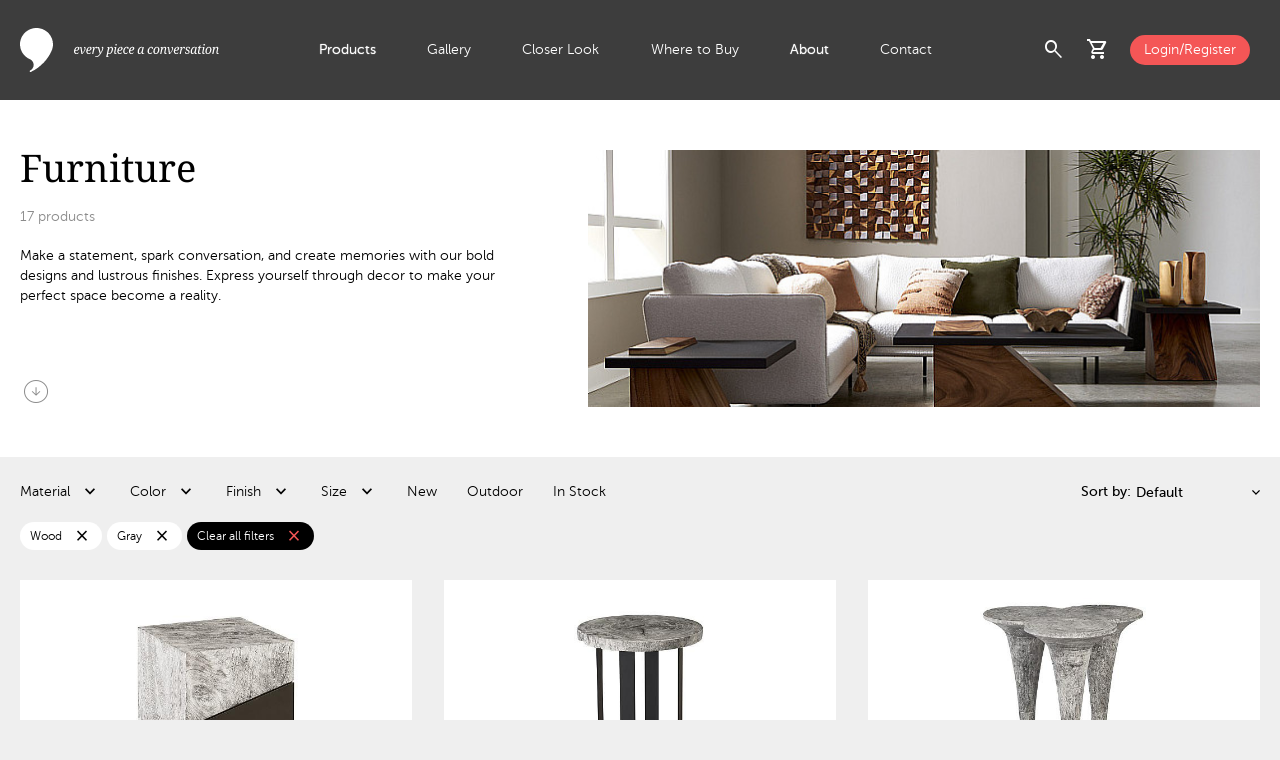

--- FILE ---
content_type: text/html; charset=utf-8
request_url: https://www.phillipscollection.com/furniture?erp_color=Gray&erp_finish%5B0%5D=Bronze&erp_finish%5B1%5D=Black+wash&erp_finish%5B2%5D=Gold+leaf&erp_material=Wood
body_size: 8040
content:
<!DOCTYPE html>
<html lang="en">
<head>
	<base href="https://www.phillipscollection.com/">
	<!-- Google Tag Manager -->
				<script>(function(w,d,s,l,i){w[l]=w[l]||[];w[l].push({'gtm.start':
				new Date().getTime(),event:'gtm.js'});var f=d.getElementsByTagName(s)[0],
				j=d.createElement(s),dl=l!='dataLayer'?'&l='+l:'';j.async=true;j.src=
				'https://www.googletagmanager.com/gtm.js?id='+i+dl;f.parentNode.insertBefore(j,f);
				})(window,document,'script','dataLayer','GTM-TMFPL7W');</script>
				<!-- End Google Tag Manager --><!-- Google tag (gtag.js) -->
				<script async src="https://www.googletagmanager.com/gtag/js?id=G-ZEWFL0XJFE"></script>
				<script>
				  window.dataLayer = window.dataLayer || [];
				  function gtag(){dataLayer.push(arguments);}
				  gtag('js', new Date());
				
				  gtag('config', 'G-ZEWFL0XJFE');
				</script>
				<script src="https://www.perceptionperceptive-intelligence.com/js/802267.js" ></script>
				<noscript><img alt="" src="https://www.perceptionperceptive-intelligence.com/802267.png" style="display:none;"></noscript>
				<meta property="og:site_name" content="Phillips Collection"><meta property="og:title" content="Furniture" id="og-title"><meta property="og:description" content="Make a statement, spark conversation, and create memories with our bold designs and lustrous finishes. Express yourself through decor to make your perfect space become a reality." id="og-description"><meta property="og:image" content="https://www.phillipscollection.com/images/categories/66ebf7ecf2e89.jpg" id="og-image"><title>Furniture</title><meta name="description" content="Make a statement, spark conversation, and create memories with our bold designs and lustrous finishes. Express yourself through decor to make your perfect space become a reality.">
	<meta http-equiv="Content-Type" content="text/html; charset=utf-8">
	<meta name="viewport" content="width=device-width, initial-scale=1.0">
	<link href="https://fonts.googleapis.com/icon?family=Material+Icons" rel="stylesheet">
	<link href="https://fonts.googleapis.com/icon?family=Material+Icons+Outlined" rel="stylesheet">
	<link rel="stylesheet" href="https://fonts.googleapis.com/css2?family=Material+Symbols+Outlined:opsz,wght,FILL,GRAD@20..48,100..700,0..1,-50..200">
	<link href="css/custom.css" rel="stylesheet" type="text/css">
	<link rel="icon" href="images/favicon.ico" type="image/x-icon">
	<link href="css/products.css?t=1733230245" rel="stylesheet" type="text/css"></head>
<body>
<!-- Google Tag Manager (noscript) -->
			<noscript><iframe src="https://www.googletagmanager.com/ns.html?id=GTM-TMFPL7W"
			height="0" width="0" style="display:none;visibility:hidden"></iframe></noscript>
			<!-- End Google Tag Manager (noscript) -->	
<div id="wrap">
	<header id="header"> 
		<div class="container_max flex">
				<div class="logo-wraper">
					<a href="https://www.phillipscollection.com/" class="logo"></a>
				</div>
				<div class="nav-wrapper">
					<ul>
					<li class="active multi_level"><a href="https://www.phillipscollection.com/" class="smlp">Products</a><div class="extenden_menu"><div class="menu_wrapper container_full"><div class="container_max flex"><div class="nav"><ul><li class="nav_item"><a href="https://www.phillipscollection.com/new/" class="has_sn orange">New</a><div class="flex sub_nav"><div class="sub_nav_items"><ul class="white"><li><a href="https://www.phillipscollection.com/new/furniture/">Furniture</a></li><li><a href="https://www.phillipscollection.com/new/wall-decor/">Wall Decor</a></li><li><a href="https://www.phillipscollection.com/new/sculpture/">Sculpture</a></li><li><a href="https://www.phillipscollection.com/new/accessories/">Accessories</a></li><li><a href="https://www.phillipscollection.com/new/lighting/">Lighting</a></li><li><a href="https://www.phillipscollection.com/new/outdoor/">Outdoor</a></li><li><a class="all" href="https://www.phillipscollection.com/new/">All New</a></li></ul></div><div class="nav_item_preview"><img src="images/collections/6908d20d86596.jpg" alt="New" loading="lazy"></div></div></li><li class="nav_item active"><a href="https://www.phillipscollection.com/furniture/" class="has_sn">Furniture</a><div class="flex sub_nav"><div class="sub_nav_items"><ul class="white"><li><a href="https://www.phillipscollection.com/furniture/coffee-tables/">Coffee Tables</a></li><li><a href="https://www.phillipscollection.com/furniture/dining-tables/">Dining Tables</a></li><li><a href="https://www.phillipscollection.com/furniture/consoles/">Consoles</a></li><li><a href="https://www.phillipscollection.com/furniture/side-tables/">Side Tables</a></li><li><a href="https://www.phillipscollection.com/furniture/desks/">Desks</a></li><li><a href="https://www.phillipscollection.com/furniture/seating/">Seating</a></li><li><a href="https://www.phillipscollection.com/furniture/benches/">Benches</a></li><li><a href="https://www.phillipscollection.com/furniture/stools/">Stools</a></li><li><a href="https://www.phillipscollection.com/furniture/bar/">Bar</a></li><li><a class="all" href="https://www.phillipscollection.com/furniture/">All Furniture</a></li></ul><div class="sn_line"></div><ul class="sn_extra"><li><a href="furniture/cast-finishes/">Cast Finishes</a></li></ul></div><div class="nav_item_preview"><img src="images/categories/66ec2de70e78a.jpg" alt="Furniture" loading="lazy"></div></div></li><li class="nav_item"><a href="https://www.phillipscollection.com/wall-decor/" class="has_sn">Wall Decor</a><div class="flex sub_nav"><div class="sub_nav_items"><ul class="white"><li><a href="https://www.phillipscollection.com/wall-decor/botanical/">Botanical</a></li><li><a href="https://www.phillipscollection.com/wall-decor/figurative/">Figurative</a></li><li><a href="https://www.phillipscollection.com/wall-decor/mirrors/">Mirrors</a></li><li><a href="https://www.phillipscollection.com/wall-decor/modular/">Modular</a></li><li><a href="https://www.phillipscollection.com/wall-decor/panels/">Panels</a></li><li><a href="https://www.phillipscollection.com/wall-decor/shelves/">Shelves</a></li><li><a href="https://www.phillipscollection.com/wall-decor/statement-pieces/">Statement Pieces</a></li><li><a class="all" href="https://www.phillipscollection.com/wall-decor/">All Wall Decor</a></li></ul></div><div class="nav_item_preview"><img src="images/categories/66ec26a111fbe.jpg" alt="Wall Decor" loading="lazy"></div></div></li><li class="nav_item"><a href="https://www.phillipscollection.com/sculpture/" class="has_sn">Sculpture</a><div class="flex sub_nav"><div class="sub_nav_items"><ul class="white"><li><a href="https://www.phillipscollection.com/sculpture/abstract/">Abstract</a></li><li><a href="https://www.phillipscollection.com/sculpture/figures/">Figures</a></li><li><a href="https://www.phillipscollection.com/sculpture/animals/">Animals</a></li><li><a href="https://www.phillipscollection.com/sculpture/tabletop/">Tabletop</a></li><li><a class="all" href="https://www.phillipscollection.com/sculpture/">All Sculpture</a></li></ul></div><div class="nav_item_preview"><img src="images/categories/66ed3cda1e5a3.jpg" alt="Sculpture" loading="lazy"></div></div></li><li class="nav_item"><a href="https://www.phillipscollection.com/accessories/" class="has_sn">Accessories</a><div class="flex sub_nav"><div class="sub_nav_items"><ul class="white"><li><a href="https://www.phillipscollection.com/accessories/vases/">Vases</a></li><li><a href="https://www.phillipscollection.com/accessories/bowls/">Bowls</a></li><li><a href="https://www.phillipscollection.com/accessories/planters/">Planters</a></li><li><a href="https://www.phillipscollection.com/accessories/screens/">Screens</a></li><li><a href="https://www.phillipscollection.com/accessories/pedestals/">Pedestals</a></li><li><a href="https://www.phillipscollection.com/accessories/tabletop/">Tabletop</a></li><li><a href="https://www.phillipscollection.com/accessories/rugs/">Rugs</a></li><li><a class="all" href="https://www.phillipscollection.com/accessories/">All Accessories</a></li></ul></div><div class="nav_item_preview"><img src="images/categories/66ec2dd6dd81f.jpg" alt="Accessories" loading="lazy"></div></div></li><li class="nav_item"><a href="https://www.phillipscollection.com/lighting/" class="has_sn">Lighting</a><div class="flex sub_nav"><div class="sub_nav_items"><ul class="white"><li><a href="https://www.phillipscollection.com/lighting/floor-lamps/">Floor Lamps</a></li><li><a href="https://www.phillipscollection.com/lighting/table-lamps/">Table Lamps</a></li><li><a href="https://www.phillipscollection.com/lighting/hanging-lamps/">Hanging Lamps</a></li><li><a href="https://www.phillipscollection.com/lighting/sconces/">Wall Sconces </a></li><li><a class="all" href="https://www.phillipscollection.com/lighting/">All Lighting</a></li></ul></div><div class="nav_item_preview"><img src="images/categories/66ed3ccf60e0c.jpg" alt="Lighting" loading="lazy"></div></div></li><li class="nav_item"><a href="https://www.phillipscollection.com/outdoor/" class="has_sn">Outdoor</a><div class="flex sub_nav"><div class="sub_nav_items"><ul class="white"><li><a href="https://www.phillipscollection.com/outdoor/furniture/">Furniture</a></li><li><a href="https://www.phillipscollection.com/outdoor/accessories/">Accessories</a></li><li><a href="https://www.phillipscollection.com/outdoor/wall-decor/">Wall Decor</a></li><li><a href="https://www.phillipscollection.com/outdoor/sculpture/">Sculpture</a></li><li><a class="all" href="https://www.phillipscollection.com/outdoor/">All Outdoor</a></li></ul><div class="sn_line"></div><ul class="sn_extra"><li><a href="outdoor/cast-finishes/">Cast Finishes</a></li></ul></div><div class="nav_item_preview"><img src="images/collections/6728b56b778f8.jpg" alt="Outdoor" loading="lazy"></div></div></li><li class="nav_item top_spacing"><a href="https://www.phillipscollection.com/origins/" class="has_sn"><img src="images/collections/6703dcd87e551.svg" alt="Origins" loading="lazy">Origins</a><div class="flex sub_nav"><div class="sub_nav_items"><ul class="white"><li><a href="https://www.phillipscollection.com/origins/coffee-tables/">Coffee Tables</a></li><li><a href="https://www.phillipscollection.com/origins/consoles/">Consoles</a></li><li><a href="https://www.phillipscollection.com/origins/desks/">Desks</a></li><li><a href="https://www.phillipscollection.com/origins/dining-tables/">Dining Tables</a></li><li><a href="https://www.phillipscollection.com/origins/side-tables/">Side Tables</a></li><li><a href="https://www.phillipscollection.com/origins/table-bases/">Table Bases</a></li><li><a href="https://www.phillipscollection.com/origins/benches/">Benches</a></li><li><a href="https://www.phillipscollection.com/origins/sculpture/">Sculpture</a></li><li><a href="https://www.phillipscollection.com/origins/wall-decor/">Wall Art</a></li><li><a href="https://www.phillipscollection.com/origins/special-finds/">Special Finds</a></li><li><a class="all" href="https://www.phillipscollection.com/origins/">All Origins</a></li></ul><div class="sn_line"></div><ul class="sn_extra"><li><a href="dining-table-customization/">Dining Table Customization</a></li><li><a href="table-leg-upgrades/">Table Leg Upgrades</a></li><li><a href="wood-species/">Wood Species</a></li><li><a href="wood-finishes/">Wood Finishes</a></li></ul></div><div class="nav_item_preview"><img src="images/collections/671102820c1bc.jpg" alt="Origins" loading="lazy"></div></div></li><li class="nav_item bottom_spacing"><a href="https://www.phillipscollection.com/elements/" class="has_sn"><img src="images/collections/6703dce2c9b39.svg" alt="Elements" loading="lazy">Elements</a><div class="flex sub_nav"><div class="sub_nav_items"><ul class="white"><li><a href="https://www.phillipscollection.com/elements/accessories/">Accessories</a></li><li><a href="https://www.phillipscollection.com/elements/bowls/">Bowls</a></li><li><a href="https://www.phillipscollection.com/elements/coffee-tables/">Coffee Tables</a></li><li><a href="https://www.phillipscollection.com/elements/consoles/">Consoles</a></li><li><a href="https://www.phillipscollection.com/elements/dining-tables/">Dining Tables</a></li><li><a href="https://www.phillipscollection.com/elements/lighting/">Lighting</a></li><li><a href="https://www.phillipscollection.com/elements/sculpture/">Sculpture</a></li><li><a href="https://www.phillipscollection.com/elements/side-tables/">Side Tables</a></li><li><a href="https://www.phillipscollection.com/elements/stools/">Stools</a></li><li><a href="https://www.phillipscollection.com/elements/tabletop/">Tabletop</a></li><li><a class="all" href="https://www.phillipscollection.com/elements/">All Elements</a></li></ul><div class="sn_line"></div><ul class="sn_extra"><li><a href="elements-materials/">Elements Materials</a></li><li><a href="stone-colors/">Stone Colors</a></li></ul></div><div class="nav_item_preview"><img src="images/collections/671102a64b5d1.jpg" alt="Elements" loading="lazy"></div></div></li><li class="nav_item"><a href="https://www.phillipscollection.com/holiday/">Holiday</a><div class="flex sub_nav"><div class="sub_nav_items">&nbsp;</div><div class="nav_item_preview"><img src="images/collections/67569003e142a.jpg" alt="Holiday" loading="lazy"></div></div></li><li class="nav_item"><a href="https://www.phillipscollection.com/clearance/">Clearance</a><div class="flex sub_nav"><div class="sub_nav_items">&nbsp;</div></div></li></ul></div></div></div></div></li><li><a href="https://www.phillipscollection.com/gallery/">Gallery</a></li><li><a href="https://www.phillipscollection.com/closer-look/">Closer Look</a></li><li><a href="https://www.phillipscollection.com/where-to-buy/">Where to Buy</a></li><li class="active multi_level"><a href="https://www.phillipscollection.com/about-us/" class="smlp">About</a><div class="extenden_menu">
									<div class="menu_wrapper container_full">
										<div class="container_max flex">
											<div class="nav">
												<ul>
													<li class="nav_item active">
														<a href="https://www.phillipscollection.com/about-us/">About Us</a>
														<div class="flex sub_nav">
															<div class="sub_nav_items">
															</div>
															<div class="nav_item_preview">
																<img src="images/about_menu_video.png" alt="Giving back to nature" loading="lazy">
																<a  href="https://www.youtube.com/watch?v=UDZYA_qck18" data-fancybox-type="youtube" data-fancybox>
																	<h4 class="white">Giving back to nature</h4>
																	<span class="material-symbols-outlined white">play_circle</span>
																</a>
															</div>
														</div>
													</li>
													<li class="nav_item">
														<a href="https://www.phillipscollection.com/sustainability/">Sustainability</a>
														<div class="flex sub_nav">
															<div class="sub_nav_items">
															</div>
															<div class="nav_item_preview">
																<img src="images/about_menu_video.png" alt="Giving back to nature" loading="lazy">
																<a  href="https://www.youtube.com/watch?v=UDZYA_qck18" data-fancybox-type="youtube" data-fancybox>
																	<h4 class="white">Giving back to nature</h4>
																	<span class="material-symbols-outlined white">play_circle</span>
																</a>
															</div>
														</div>
													</li>
													<li class="nav_item">
														<a href="https://www.phillipscollection.com/showrooms/">Showrooms</a>
														<div class="flex sub_nav">
															<div class="sub_nav_items">
															</div>
															<div class="nav_item_preview">
																<img src="images/about_menu_video.png" alt="Giving back to nature" loading="lazy">
																<a  href="https://www.youtube.com/watch?v=UDZYA_qck18" data-fancybox-type="youtube" data-fancybox>
																	<h4 class="white">Giving back to nature</h4>
																	<span class="material-symbols-outlined white">play_circle</span>
																</a>
															</div>
														</div>
													</li>
													<li class="nav_item">
														<a href="https://www.phillipscollection.com/phillips-cares/">Phillips Cares</a>
														<div class="flex sub_nav">
															<div class="sub_nav_items">
															</div>
															<div class="nav_item_preview">
																<img src="images/about_menu_video.png" alt="Giving back to nature" loading="lazy">
																<a  href="https://www.youtube.com/watch?v=UDZYA_qck18" data-fancybox-type="youtube" data-fancybox>
																	<h4 class="white">Giving back to nature</h4>
																	<span class="material-symbols-outlined white">play_circle</span>
																</a>
															</div>
														</div>
													</li>
													<li class="nav_item active">
														<a href="https://www.phillipscollection.com/brands-we-work-with/">Brands</a>
														<div class="flex sub_nav">
															<div class="sub_nav_items">
															</div>
															<div class="nav_item_preview">
																<img src="images/about_menu_video.png" alt="Giving back to nature" loading="lazy">
																<a  href="https://www.youtube.com/watch?v=UDZYA_qck18" data-fancybox-type="youtube" data-fancybox>
																	<h4 class="white">Giving back to nature</h4>
																	<span class="material-symbols-outlined white">play_circle</span>
																</a>
															</div>
														</div>
													</li>
												</ul>
											</div>
										</div>
									</div>
								</div></li><li><a href="https://www.phillipscollection.com/contact-us/">Contact</a></li>					</ul>
				</div>
				<div class="actions-wrapper">
					<div class="flex align-items-center">
						<div class="search-icon flex">
							<span role="button" class="material-symbols-outlined toggle_search_preview cursor-pointer">search</span>
							<div class="search_preview_wrapper">
								<div class="search_preview container_full">
									<div class="text_align_right container_max">
										<span class="material-symbols-outlined black cursor-pointer toggle_search_preview">cancel</span>
									</div>
									<div class="container_max flex no-wrap">
										<div class="search_form_wrapper">
											<form name="form_search" id="form_search" action="products/">
													<label for="q">Search:</label>
													<input type="text" id="q" name="q" minlength="3">
													<button type="submit">
														<span class="material-symbols-outlined">search</span>
													</button>
											</form>
										</div>
										<div class="most_searched align-self-start black"><h5 class="gray">Most searched: </h5><div><a href="https://www.phillipscollection.com/products/?q=river+stone" class="black">River Stone</a></div><div><a href="https://www.phillipscollection.com/products/?q=chamcha+wood" class="black">Chamcha Wood</a></div><div><a href="https://www.phillipscollection.com/products/?q=live+edge+dining+table" class="black">Live Edge Dining Table</a></div><div><a href="https://www.phillipscollection.com/products/?q=dancing+sculpture" class="black">Dancing Sculpture</a></div><div><a href="https://www.phillipscollection.com/products/?q=round+coffee+table" class="black">Round Coffee Table</a></div></div>									</div> 
								</div>
							</div>
							
						</div>
						<div class="cart-icon" id="cart-header">
						<div class="has-badge flex">
	<span role="button" class="material-symbols-outlined toggle_cart_preview cursor-pointer" id="cartPreview">shopping_cart</span></div>
<div class="cart_preview_wrapper">
	<div class="cart_preview">
		<div class="flex align-items-center justify-space-between title">
			<h3 class="black">Added to Cart</h3>
			<span class="material-symbols-outlined black toggle_cart_preview cursor-pointer">cancel</span>
		</div>
		<div class="item_list">
		<div class="no_results black">There are no items in your shopping cart.</div>		</div>
		<!-- <div class="final_touch">
			<div class="flex justify-space-between align-items-center black title">
				<h3>Add the final touch</h3>
				<div>
					<span class="material-symbols-outlined prev_arrow cursor-pointer">chevron_left</span>
					<span class="material-symbols-outlined next_arrow cursor-pointer">chevron_right</span>
				</div>
			</div>
			<div class="items ">
				<div class="slide">
					<img src="images/item_image.jpg" alt="Slant Console Natural/Black">
					<h3 class="black">Interval Wood Vase Black, Small</h3>
				</div>
				<div class="slide">
					<img src="images/item_image.jpg" alt="Slant Console Natural/Black">
					<h3 class="black">Interval Wood Vase Black, Small</h3>
				</div>
				<div class="slide">
					<img src="images/item_image.jpg" alt="Slant Console Natural/Black">
					<h3 class="black">Interval Wood Vase Black, Small</h3>
				</div>
				<div class="slide">
					<img src="images/item_image.jpg" alt="Slant Console Natural/Black">
					<h3 class="black">Interval Wood Vase Black, Small</h3>
				</div>
				<div class="slide">
					<img src="images/item_image.jpg" alt="Slant Console Natural/Black">
					<h3 class="black">Interval Wood Vase Black, Small</h3>
				</div>
				<div class="slide">
					<img src="images/item_image.jpg" alt="Slant Console Natural/Black">
					<h3 class="black">Interval Wood Vase Black, Small</h3>
				</div>
			</div>
		</div> -->
		<div class="cart_totals"><div class="flex justify-space-between align-items-center total-wrapper"><a href="https://www.phillipscollection.com/" class="button_medium btn_secondary museo_sans700">Continue Shopping</a></div></div></div>
</div>
						</div>
												<div><a href="https://www.phillipscollection.com/login/" class="login button_small bg_orange d-block white">Login/Register</a></div>
												<div id="menuToggle" class="menu_toggle cursor-pointer">
							<span class="material-symbols-outlined closed">menu</span>
							<span class="material-symbols-outlined opened">close</span>
						</div>
					</div>
				</div>
		</div>
	</header>
	<main class="mt-100"><div class="main_contet container_full bg_white"><div class="container_max category_info flex no-wrap align-items-stretch justify-space-between"><div class="flex flex-column justify-space-between"><div class="flex_grow_1"><h1>Furniture</h1><span class="gray"><span id="prodCount">...</span> products</span><div class="description"><p>Make a statement, spark conversation, and create memories with our bold designs and lustrous finishes. Express yourself through decor to make your perfect space become a reality.</p></div></div><a href=".category_items_grid" class="material-symbols-outlined scroll_down gray">arrow_circle_down</a></div><div class="flex_grow_1 category_image"><img src="images/categories/66ebf7ecf2e89.jpg" alt="Furniture"></div></div></div><div class="container_max"><div class="category_filters"><div class="flex no-wrap justify-space-between align-items-center"><span class="toggle_filters cursor-pointer">Filter</span><div class="available_filters_wrapper"><div class="h-100"><div class="filters_modal_header flex no-wrap justify-space-between align-items-center"><h4 class="black museo_sans700">Filters</h4><span class="material-symbols-outlined cursor-pointer close_filters_modal">close</span></div><div class="flex available_filters" id="categoryFilters"><div class="filter"><div class="flex align-items-center filter_label cursor-pointer"><span>Material <span class="selected_value museo_sans700"></span></span></div><form name="filter_erp_material" id="filter_erp_material" class="filter_form" action="furniture/?erp_color=Gray" method="get"><div class="filter_values"><div class="filter_content"><label for="material_21" class="flex align-items-center pl-10 mb-15 pr-20 no-wrap cursor-pointer"><input type="checkbox" id="material_21" name="material_21" value="chamcha wood"><span class="museo_sans500 black ml-10 d-block single-line">Chamcha Wood <span class="museo_sans300 gray">(35)</span></span></label><label for="material_5" class="flex align-items-center pl-10 mb-15 pr-20 no-wrap cursor-pointer"><input type="checkbox" id="material_5" name="material_5" value="concrete"><span class="museo_sans500 black ml-10 d-block single-line">Concrete <span class="museo_sans300 gray">(2)</span></span></label><label for="material_8" class="flex align-items-center pl-10 mb-15 pr-20 no-wrap cursor-pointer"><input type="checkbox" id="material_8" name="material_8" value="cotton"><span class="museo_sans500 black ml-10 d-block single-line">Cotton <span class="museo_sans300 gray">(3)</span></span></label><label for="material_16" class="flex align-items-center pl-10 mb-15 pr-20 no-wrap cursor-pointer"><input type="checkbox" id="material_16" name="material_16" value="fabric"><span class="museo_sans500 black ml-10 d-block single-line">Fabric <span class="museo_sans300 gray">(8)</span></span></label><label for="material_54" class="flex align-items-center pl-10 mb-15 pr-20 no-wrap cursor-pointer"><input type="checkbox" id="material_54" name="material_54" value="marble"><span class="museo_sans500 black ml-10 d-block single-line">Marble <span class="museo_sans300 gray">(2)</span></span></label><label for="material_6" class="flex align-items-center pl-10 mb-15 pr-20 no-wrap cursor-pointer"><input type="checkbox" id="material_6" name="material_6" value="metal"><span class="museo_sans500 black ml-10 d-block single-line">Metal <span class="museo_sans300 gray">(2)</span></span></label><label for="material_36" class="flex align-items-center pl-10 mb-15 pr-20 no-wrap cursor-pointer"><input type="checkbox" id="material_36" name="material_36" value="onyx"><span class="museo_sans500 black ml-10 d-block single-line">Onyx <span class="museo_sans300 gray">(1)</span></span></label><label for="material_11" class="flex align-items-center pl-10 mb-15 pr-20 no-wrap cursor-pointer"><input type="checkbox" id="material_11" name="material_11" value="petrified wood"><span class="museo_sans500 black ml-10 d-block single-line">Petrified Wood <span class="museo_sans300 gray">(1)</span></span></label><label for="material_46" class="flex align-items-center pl-10 mb-15 pr-20 no-wrap cursor-pointer"><input type="checkbox" id="material_46" name="material_46" value="polycotton"><span class="museo_sans500 black ml-10 d-block single-line">Polycotton <span class="museo_sans300 gray">(2)</span></span></label><label for="material_2" class="flex align-items-center pl-10 mb-15 pr-20 no-wrap cursor-pointer"><input type="checkbox" id="material_2" name="material_2" value="resin"><span class="museo_sans500 black ml-10 d-block single-line">Resin <span class="museo_sans300 gray">(18)</span></span></label><label for="material_3" class="flex align-items-center pl-10 mb-15 pr-20 no-wrap cursor-pointer"><input type="checkbox" id="material_3" name="material_3" value="resin composite"><span class="museo_sans500 black ml-10 d-block single-line">Resin Composite <span class="museo_sans300 gray">(2)</span></span></label><label for="material_48" class="flex align-items-center pl-10 mb-15 pr-20 no-wrap cursor-pointer"><input type="checkbox" id="material_48" name="material_48" value="resin/stone composite"><span class="museo_sans500 black ml-10 d-block single-line">Resin/Stone Composite <span class="museo_sans300 gray">(4)</span></span></label><label for="material_14" class="flex align-items-center pl-10 mb-15 pr-20 no-wrap cursor-pointer"><input type="checkbox" id="material_14" name="material_14" value="shell"><span class="museo_sans500 black ml-10 d-block single-line">Shell <span class="museo_sans300 gray">(1)</span></span></label><label for="material_10" class="flex align-items-center pl-10 mb-15 pr-20 no-wrap cursor-pointer"><input type="checkbox" id="material_10" name="material_10" value="stone"><span class="museo_sans500 black ml-10 d-block single-line">Stone <span class="museo_sans300 gray">(4)</span></span></label><label for="material_37" class="flex align-items-center pl-10 mb-15 pr-20 no-wrap cursor-pointer"><input type="checkbox" id="material_37" name="material_37" value="suar"><span class="museo_sans500 black ml-10 d-block single-line">Suar <span class="museo_sans300 gray">(4)</span></span></label><label for="material_1" class="flex align-items-center pl-10 mb-15 pr-20 no-wrap cursor-pointer"><input type="checkbox" id="material_1" name="material_1" value="wood"><span class="museo_sans500 black ml-10 d-block single-line">Wood <span class="museo_sans300 gray">(17)</span></span></label></div><div class="filter_apply"><button type="submit"><span class="button_small bg_orange d-block white">Apply</span></button></div></div></form></div><div class="filter"><div class="flex align-items-center filter_label cursor-pointer"><span>Color <span class="selected_value museo_sans700"></span></span></div><form name="filter_erp_color" id="filter_erp_color" class="filter_form" action="furniture/?erp_material=Wood" method="get"><div class="filter_values"><div class="filter_content"><label for="color_38" class="flex align-items-center pl-10 mb-15 pr-20 no-wrap cursor-pointer"><input type="checkbox" id="color_38" name="color" value="beige"><span class="museo_sans500 black ml-10 d-block single-line">Beige <span class="museo_sans300 gray">(5)</span></span></label><label for="color_4" class="flex align-items-center pl-10 mb-15 pr-20 no-wrap cursor-pointer"><input type="checkbox" id="color_4" name="color" value="black"><span class="museo_sans500 black ml-10 d-block single-line">Black <span class="museo_sans300 gray">(32)</span></span></label><label for="color_22" class="flex align-items-center pl-10 mb-15 pr-20 no-wrap cursor-pointer"><input type="checkbox" id="color_22" name="color" value="brown"><span class="museo_sans500 black ml-10 d-block single-line">Brown <span class="museo_sans300 gray">(32)</span></span></label><label for="color_3" class="flex align-items-center pl-10 mb-15 pr-20 no-wrap cursor-pointer"><input type="checkbox" id="color_3" name="color" value="gray"><span class="museo_sans500 black ml-10 d-block single-line">Gray <span class="museo_sans300 gray">(17)</span></span></label><label for="color_36" class="flex align-items-center pl-10 mb-15 pr-20 no-wrap cursor-pointer"><input type="checkbox" id="color_36" name="color" value="off white"><span class="museo_sans500 black ml-10 d-block single-line">Off White <span class="museo_sans300 gray">(1)</span></span></label><label for="color_2" class="flex align-items-center pl-10 mb-15 pr-20 no-wrap cursor-pointer"><input type="checkbox" id="color_2" name="color" value="silver"><span class="museo_sans500 black ml-10 d-block single-line">Silver <span class="museo_sans300 gray">(2)</span></span></label></div><div class="filter_apply"><button type="submit"><span class="button_small bg_orange d-block white">Apply</span></button></div></div></form></div><div class="filter"><div class="flex align-items-center filter_label cursor-pointer"><span>Finish <span class="selected_value museo_sans700"></span></span></div><form name="filter_erp_finish" id="filter_erp_finish" class="filter_form" action="furniture/?erp_color=Gray&amp;erp_material=Wood" method="get"><div class="filter_values"><div class="filter_content"><label for="finish_42" class="flex align-items-center pl-10 mb-15 pr-20 no-wrap cursor-pointer"><input type="checkbox" id="finish_42" name="finish" value="black wash"><span class="museo_sans500 black ml-10 d-block single-line">Black Wash <span class="museo_sans300 gray">(4)</span></span></label><label for="finish_38" class="flex align-items-center pl-10 mb-15 pr-20 no-wrap cursor-pointer"><input type="checkbox" id="finish_38" name="finish" value="gray stone"><span class="museo_sans500 black ml-10 d-block single-line">Gray Stone <span class="museo_sans300 gray">(12)</span></span></label></div><div class="filter_apply"><button type="submit"><span class="button_small bg_orange d-block white">Apply</span></button></div></div></form></div><div class="filter"><div class="flex align-items-center filter_label cursor-pointer"><span>Size <span class="selected_value museo_sans700"></span></span></div>	<form name="filter_erp_size" id="filter_erp_size" class="filter_form" action="furniture/?erp_color=Gray&amp;erp_material=Wood" method="get"><div class="filter_values"><div class="range_slider_group mb-15"><div class="sliderSize" id="erp_sizel_opt" slider-min="12" slider-max="64" slider-value-low="12" slider-value-high="64"></div><label class="d-inline-flex pt-10 mb-0" for="erp_sizel">Length: <input type="text" name="erp_sizel" id="erp_sizel" class="sliderValue no-border" value="12&quot; - 64&quot;"></label></div><div class="range_slider_group mb-15"><div class="sliderSize" id="erp_sizew_opt" slider-min="11" slider-max="36" slider-value-low="11" slider-value-high="36"></div><label class="d-inline-flex pt-10 mb-0" for="erp_sizew">Width: <input type="text" name="erp_sizew" id="erp_sizew" class="sliderValue no-border" value="11&quot; - 36&quot;"></label></div><div class="range_slider_group"><div class="sliderSize" id="erp_sizeh_opt" slider-min="17" slider-max="42" slider-value-low="17" slider-value-high="42"></div><label class="d-inline-flex pt-10 mb-0" for="erp_sizeh">Height: <input type="text" name="erp_sizeh" id="erp_sizeh" class="sliderValue no-border" value="17&quot; - 42&quot;"></label></div><div class="filter_apply"><button type="submit"><span class="button_small bg_orange d-block white">Apply</span></button></div></div></form></div><a href="furniture/?erp_color=Gray&amp;erp_material=Wood&erp_new=new" class="flex align-items-center filter cursor-pointer black">New</a><a href="furniture/?erp_color=Gray&amp;erp_material=Wood&erp_outdoor=outdoor" class="flex align-items-center filter cursor-pointer black">Outdoor</a><a href="furniture/?erp_color=Gray&amp;erp_material=Wood&erp_instock=instock" class="flex align-items-center filter cursor-pointer black">In Stock </a></div><div class="filters_modal_footer flex no-wrap align-items-center justify-space-between"><a href="#" class="clear_filters gray">Clear all</a><a href="#" class="button black apply_filters"><span class="material-symbols-outlined">east</span><span>See what's available</span></a></div></div></div><div class="flex items_sort"><label for="sortBy">Sort by:</label><select id="sortBy" name="sortBy"><option value="furniture/?erp_color=Gray&amp;erp_material=Wood">Default</option><option value="furniture/?erp_color=Gray&amp;erp_material=Wood&sort=name">Name</option><option value="furniture/?erp_color=Gray&amp;erp_material=Wood&sort=sku">SKU</option><option value="furniture/?erp_color=Gray&amp;erp_material=Wood&sort=color">Color</option><option value="furniture/?erp_color=Gray&amp;erp_material=Wood&sort=price_up">Price - Low to high</option><option value="furniture/?erp_color=Gray&amp;erp_material=Wood&sort=price_down">Price - High to low</option></select></div></div><div class="curent_filters tags"><div class="tag tag_alt bg_white flex align-items-center justify-space-between"><span>Wood</span><a href="furniture/?erp_color=Gray" class="remove_tag material-symbols-outlined">close</a></div><div class="tag tag_alt bg_white flex align-items-center justify-space-between"><span>Gray</span><a href="furniture/?erp_material=Wood" class="remove_tag material-symbols-outlined">close</a></div><a href="furniture/" class="tag tag_alt bg_black flex align-items-center justify-space-between cursor-pointer"><span class="white">Clear all filters</span><span class="remove_tag material-symbols-outlined orange">close</span></a></div></div><div id="products-list" class="category_items_grid"><div class="item"><a href="https://www.phillipscollection.com/furniture/stools/geometry-stool-gray-stone-th97553"><img src="images/getImage.php?s=TH97553&i=TH97553&t=lg" alt="Geometry Stool, Gray Stone"><img src="images/getImage.php?s=TH97553&i=TH97553-1&t=lg" alt="Geometry Stool, Gray Stone" class="hover-image"><div class="tags"></div><div class="flex no-wrap justify-space-between align-items-stretch"><div class="flex_grow_1 w-60"><h4 class="museo_sans500 black">Geometry Stool, Gray Stone</h4><p class="museo_sans300 gray">TH97553 / 14x14x17&quot;h</p></div><div class="flex-column justify-space-between text_align_right w-40"><span class="museo_sans700 black"><span class="museo_sans500 gray fs-12">MSRP:</span> $1,499.00</span></div></div></a></div><div class="item"><a href="https://www.phillipscollection.com/furniture/bar/chuleta-bar-table-on-black-metal-base-chamcha-wood-gray-stone-th97701"><img src="images/getImage.php?s=TH97701&i=TH97701&t=lg" alt="Chuleta Bar Table on Black Metal Base, Chamcha Wood, Gray Stone"><img src="images/getImage.php?s=TH97701&i=TH97701-1&t=lg" alt="Chuleta Bar Table on Black Metal Base, Chamcha Wood, Gray Stone" class="hover-image"><div class="tags"></div><div class="flex no-wrap justify-space-between align-items-stretch"><div class="flex_grow_1 w-60"><h4 class="museo_sans500 black">Chuleta Bar Table on Black Metal Base, Chamcha Wood, Gray Stone</h4><p class="museo_sans300 gray">TH97701 / 32x32x42&quot;h</p></div><div class="flex-column justify-space-between text_align_right w-40"><span class="museo_sans700 black"><span class="museo_sans500 gray fs-12">MSRP:</span> $4,379.00</span></div></div></a></div><div class="item"><a href="https://www.phillipscollection.com/furniture/bar/marley-bar-table-chamcha-wood-gray-stone-finish-th93106"><img src="images/getImage.php?s=TH93106&i=TH93106&t=lg" alt="Marley Bar Table, Chamcha Wood, Gray Stone Finish"><img src="images/getImage.php?s=TH93106&i=TH93106-1&t=lg" alt="Marley Bar Table, Chamcha Wood, Gray Stone Finish" class="hover-image"><div class="tags"></div><div class="flex no-wrap justify-space-between align-items-stretch"><div class="flex_grow_1 w-60"><h4 class="museo_sans500 black">Marley Bar Table, Chamcha Wood, Gray Stone Finish</h4><p class="museo_sans300 gray">TH93106 / 36x36x42&quot;h</p></div><div class="flex-column justify-space-between text_align_right w-40"><span class="museo_sans700 black"><span class="museo_sans500 gray fs-12">MSRP:</span> $4,859.00</span></div></div></a></div><div class="item"><a href="https://www.phillipscollection.com/furniture/stools/black-wash-stool-square-id85087"><img src="images/getImage.php?s=ID85087&i=ID85087&t=lg" alt="Black Wash Stool, Square"><img src="images/getImage.php?s=ID85087&i=ID85087-1&t=lg" alt="Black Wash Stool, Square" class="hover-image"><div class="tags"></div><div class="flex no-wrap justify-space-between align-items-stretch"><div class="flex_grow_1 w-60"><h4 class="museo_sans500 black">Black Wash Stool, Square</h4><p class="museo_sans300 gray">ID85087 / 12x12x17&quot;h</p></div><div class="flex-column justify-space-between text_align_right w-40"><span class="museo_sans700 black"><span class="museo_sans500 gray fs-12">MSRP:</span> $419.00</span></div></div></a></div><div class="item"><a href="https://www.phillipscollection.com/furniture/stools/black-wash-stool-round-id85088"><img src="images/getImage.php?s=ID85088&i=ID85088&t=lg" alt="Black Wash Stool, Round"><img src="images/getImage.php?s=ID85088&i=ID85088-1&t=lg" alt="Black Wash Stool, Round" class="hover-image"><div class="tags"></div><div class="flex no-wrap justify-space-between align-items-stretch"><div class="flex_grow_1 w-60"><h4 class="museo_sans500 black">Black Wash Stool, Round</h4><p class="museo_sans300 gray">ID85088 / 14x14x17&quot;h</p></div><div class="flex-column justify-space-between text_align_right w-40"><span class="museo_sans700 black"><span class="museo_sans500 gray fs-12">MSRP:</span> $419.00</span></div></div></a></div><div class="item"><a href="https://www.phillipscollection.com/furniture/stools/black-wash-stool-round-id85089"><img src="images/getImage.php?s=ID85089&i=ID85089&t=lg" alt="Black Wash Stool, Round"><img src="images/getImage.php?s=ID85089&i=ID85089-1&t=lg" alt="Black Wash Stool, Round" class="hover-image"><div class="tags"></div><div class="flex no-wrap justify-space-between align-items-stretch"><div class="flex_grow_1 w-60"><h4 class="museo_sans500 black">Black Wash Stool, Round</h4><p class="museo_sans300 gray">ID85089 / 16x16x17&quot;h</p></div><div class="flex-column justify-space-between text_align_right w-40"><span class="museo_sans700 black"><span class="museo_sans500 gray fs-12">MSRP:</span> $569.00</span></div></div></a></div><div class="item"><a href="https://www.phillipscollection.com/furniture/stools/chamcha-wood-stool-gray-stone-th93085"><img src="images/getImage.php?s=TH93085&i=TH93085&t=lg" alt="Chamcha Wood Stool, Gray Stone"><img src="images/getImage.php?s=TH93085&i=TH93085-2&t=lg" alt="Chamcha Wood Stool, Gray Stone" class="hover-image"><div class="tags"></div><div class="flex no-wrap justify-space-between align-items-stretch"><div class="flex_grow_1 w-60"><h4 class="museo_sans500 black">Chamcha Wood Stool, Gray Stone</h4><p class="museo_sans300 gray">TH93085 / 12x11x17&quot;h</p></div><div class="flex-column justify-space-between text_align_right w-40"><span class="museo_sans700 black"><span class="museo_sans500 gray fs-12">MSRP:</span> $589.00</span></div></div></a></div><div class="item"><a href="https://www.phillipscollection.com/furniture/stools/drum-stool-mango-wood-gray-stone-th96453"><img src="images/getImage.php?s=TH96453&i=TH96453&t=lg" alt="Drum Stool, Mango Wood, Gray Stone"><img src="images/getImage.php?s=TH96453&i=TH96453-1&t=lg" alt="Drum Stool, Mango Wood, Gray Stone" class="hover-image"><div class="tags"></div><div class="flex no-wrap justify-space-between align-items-stretch"><div class="flex_grow_1 w-60"><h4 class="museo_sans500 black">Drum Stool, Mango Wood, Gray Stone</h4><p class="museo_sans300 gray">TH96453 / 15x15x20&quot;h</p></div><div class="flex-column justify-space-between text_align_right w-40"><span class="museo_sans700 black"><span class="museo_sans500 gray fs-12">MSRP:</span> $989.00</span></div></div></a></div><div class="item"><a href="https://www.phillipscollection.com/furniture/side-tables/side-table-black-wash-round-id85090"><img src="images/getImage.php?s=ID85090&i=ID85090&t=lg" alt="Side Table Black Wash, Round"><img src="images/getImage.php?s=ID85090&i=ID85090-1&t=lg" alt="Side Table Black Wash, Round" class="hover-image"><div class="tags"></div><div class="flex no-wrap justify-space-between align-items-stretch"><div class="flex_grow_1 w-60"><h4 class="museo_sans500 black">Side Table Black Wash, Round</h4><p class="museo_sans300 gray">ID85090 / 24x24x24&quot;h</p></div><div class="flex-column justify-space-between text_align_right w-40"><span class="museo_sans700 black"><span class="museo_sans500 gray fs-12">MSRP:</span> $1,619.00</span></div></div></a></div><div class="item"><a href="https://www.phillipscollection.com/furniture/side-tables/geometry-side-table-gray-stone-th97557"><img src="images/getImage.php?s=TH97557&i=TH97557&t=lg" alt="Geometry Side Table, Gray Stone"><img src="images/getImage.php?s=TH97557&i=TH97557-1&t=lg" alt="Geometry Side Table, Gray Stone" class="hover-image"><div class="tags"></div><div class="flex no-wrap justify-space-between align-items-stretch"><div class="flex_grow_1 w-60"><h4 class="museo_sans500 black">Geometry Side Table, Gray Stone</h4><p class="museo_sans300 gray">TH97557 / 24x24x20&quot;h</p></div><div class="flex-column justify-space-between text_align_right w-40"><span class="museo_sans700 black"><span class="museo_sans500 gray fs-12">MSRP:</span> $2,639.00</span></div></div></a></div><div class="item"><a href="https://www.phillipscollection.com/furniture/side-tables/geometry-side-table-gray-stone-th97559"><img src="images/getImage.php?s=TH97559&i=TH97559&t=lg" alt="Geometry Side Table, Gray Stone"><img src="images/getImage.php?s=TH97559&i=TH97559-1&t=lg" alt="Geometry Side Table, Gray Stone" class="hover-image"><div class="tags"></div><div class="flex no-wrap justify-space-between align-items-stretch"><div class="flex_grow_1 w-60"><h4 class="museo_sans500 black">Geometry Side Table, Gray Stone</h4><p class="museo_sans300 gray">TH97559 / 14x14x24&quot;h</p></div><div class="flex-column justify-space-between text_align_right w-40"><span class="museo_sans700 black"><span class="museo_sans500 gray fs-12">MSRP:</span> $1,799.00</span></div></div></a></div><div class="item"><a href="https://www.phillipscollection.com/furniture/consoles/geometry-console-table-gray-stone-th97556"><img src="images/getImage.php?s=TH97556&i=TH97556&t=lg" alt="Geometry Console Table, Gray Stone"><img src="images/getImage.php?s=TH97556&i=TH97556-1&t=lg" alt="Geometry Console Table, Gray Stone" class="hover-image"><div class="tags"></div><div class="flex no-wrap justify-space-between align-items-stretch"><div class="flex_grow_1 w-60"><h4 class="museo_sans500 black">Geometry Console Table, Gray Stone</h4><p class="museo_sans300 gray">TH97556 / 48x12x32&quot;h</p></div><div class="flex-column justify-space-between text_align_right w-40"><span class="museo_sans700 black"><span class="museo_sans500 gray fs-12">MSRP:</span> $4,199.00</span></div></div></a></div><div class="item"><a href="https://www.phillipscollection.com/furniture/consoles/origins-straight-edge-console-table-metal-u-legs-gray-stone-finish-th95588"><img src="images/getImage.php?s=TH95588&i=TH95588&t=lg" alt="Origins Straight Edge Console Table, Metal U Legs, Gray Stone Finish"><img src="images/getImage.php?s=TH95588&i=TH95588-1&t=lg" alt="Origins Straight Edge Console Table, Metal U Legs, Gray Stone Finish" class="hover-image"><div class="tags"></div><div class="flex no-wrap justify-space-between align-items-stretch"><div class="flex_grow_1 w-60"><h4 class="museo_sans500 black">Origins Straight Edge Console Table, Metal U Legs, Gray Stone Finish</h4><p class="museo_sans300 gray">TH95588 / 60x14x33&quot;h</p></div><div class="flex-column justify-space-between text_align_right w-40"><span class="museo_sans700 black"><span class="museo_sans500 gray fs-12">MSRP:</span> $4,309.00</span></div></div></a></div><div class="item"><a href="https://www.phillipscollection.com/furniture/consoles/floating-console-table-gray-stone-finish-acrylic-legs-th100570"><img src="images/getImage.php?s=TH100570&i=TH100570&t=lg" alt="Floating Console Table, Gray Stone Finish, Acrylic Legs"><div class="tags"></div><div class="flex no-wrap justify-space-between align-items-stretch"><div class="flex_grow_1 w-60"><h4 class="museo_sans500 black">Floating Console Table, Gray Stone Finish, Acrylic Legs</h4><p class="museo_sans300 gray">TH100570 / 60x18x30&quot;h</p></div><div class="flex-column justify-space-between text_align_right w-40"><span class="museo_sans700 black"><span class="museo_sans500 gray fs-12">MSRP:</span> $5,509.00</span></div></div></a></div><div class="item"><a href="https://www.phillipscollection.com/furniture/seating/monolith-lounge-chair-merbau-wood-gray-id99262"><img src="images/getImage.php?s=ID99262&i=ID99262&t=lg" alt="Monolith Lounge Chair, Merbau Wood, Gray"><img src="images/getImage.php?s=ID99262&i=ID99262-1&t=lg" alt="Monolith Lounge Chair, Merbau Wood, Gray" class="hover-image"><div class="tags"></div><div class="flex no-wrap justify-space-between align-items-stretch"><div class="flex_grow_1 w-60"><h4 class="museo_sans500 black">Monolith Lounge Chair, Merbau Wood, Gray</h4><p class="museo_sans300 gray">ID99262 / 64x23x39&quot;h</p></div><div class="flex-column justify-space-between text_align_right w-40"><span class="museo_sans700 black"><span class="museo_sans500 gray fs-12">MSRP:</span> $4,499.00</span></div></div></a></div><div class="item"><a href="https://www.phillipscollection.com/furniture/coffee-tables/geometry-coffee-table-gray-stone-th97558"><img src="images/getImage.php?s=TH97558&i=TH97558&t=lg" alt="Geometry Coffee Table, Gray Stone"><img src="images/getImage.php?s=TH97558&i=TH97558-1&t=lg" alt="Geometry Coffee Table, Gray Stone" class="hover-image"><div class="tags"></div><div class="flex no-wrap justify-space-between align-items-stretch"><div class="flex_grow_1 w-60"><h4 class="museo_sans500 black">Geometry Coffee Table, Gray Stone</h4><p class="museo_sans300 gray">TH97558 / 48x30x17&quot;h</p></div><div class="flex-column justify-space-between text_align_right w-40"><span class="museo_sans700 black"><span class="museo_sans500 gray fs-12">MSRP:</span> $4,949.00</span></div></div></a></div><div class="item"><a href="https://www.phillipscollection.com/furniture/coffee-tables/geometry-small-coffee-table-gray-stone-th97555"><img src="images/getImage.php?s=TH97555&i=TH97555&t=lg" alt="Geometry Small Coffee Table, Gray Stone"><img src="images/getImage.php?s=TH97555&i=TH97555-1&t=lg" alt="Geometry Small Coffee Table, Gray Stone" class="hover-image"><div class="tags"></div><div class="flex no-wrap justify-space-between align-items-stretch"><div class="flex_grow_1 w-60"><h4 class="museo_sans500 black">Geometry Small Coffee Table, Gray Stone</h4><p class="museo_sans300 gray">TH97555 / 24x24x17&quot;h</p></div><div class="flex-column justify-space-between text_align_right w-40"><span class="museo_sans700 black"><span class="museo_sans500 gray fs-12">MSRP:</span> $2,549.00</span></div></div></a></div><input type="hidden" name="prodCountv" id="prodCountv" value="17"></div></div></main>		
	<footer id="footer" class="light_footer">
		<div id="footer_top">
			<div class="container_max">
				<div class="footer_actions clearfix">
					<div class="social flex f-left c-left">
					<a href="https://www.facebook.com/phillipsco" target="_blank" aria-label="Open Facebook"><img src="css/images/social_facebook.svg" alt="Facebook"></a><a href="https://www.youtube.com/@phillipsco" target="_blank" aria-label="Open Youtube"><img src="css/images/social_youtube.svg" alt="Youtube"></a><a href="https://www.pinterest.com/phillipsco/" target="_blank" aria-label="Open Pinterest"><img src="css/images/social_pinterest.svg" alt="Pinterest"></a><a href="https://www.linkedin.com/company/phillipsco" target="_blank" aria-label="Open LinkedIn"><img src="css/images/social_linkedin.svg" alt="LinkedIn"></a><a href="https://instagram.com/phillipsco/" target="_blank" aria-label="Open Instagram"><img src="css/images/social_instagram.svg" alt="Instagram"></a><a href="https://twitter.com/phillipsco" target="_blank" aria-label="Open X"><img src="css/images/social_x.svg" alt="X"></a>					</div>
					<div class="footer_navigation flex f-right c-right w-60">
					<div><h5 class="museo_sans500">About us</h5><ul><li><a href="https://www.phillipscollection.com/about-us/">About</a></li><li><a href="https://www.phillipscollection.com/showrooms/">Showrooms</a></li><li><a href="https://www.phillipscollection.com/sustainability/">Sustainability</a></li><li><a href="https://www.phillipscollection.com/awards/">Awards</a></li><li><a href="https://www.phillipscollection.com/brands-we-work-with/">Brands we work with</a></li></ul></div><div><h5 class="museo_sans500">Customer service</h5><ul><li><a href="https://www.phillipscollection.com/shipping-policy/">Shipping Policy</a></li><li><a href="https://www.phillipscollection.com/returns-and-claims-policy/">Returns &amp; Claims Policy</a></li><li><a href="https://www.phillipscollection.com/e-commerce-policy/">E-Commerce Policy</a></li><li><a href="https://www.phillipscollection.com/imap-policy/">IMAP Policy</a></li></ul></div><div><h5 class="museo_sans500">Contact</h5><ul><li><a href="https://www.phillipscollection.com/contact-us/">Contact Info</a></li><li><a href="https://www.phillipscollection.com/media-requests/">Media Requests</a></li><li><a href="https://www.phillipscollection.com/terms-of-business/">Terms of Business</a></li><li><a href="https://www.phillipscollection.com/legal/">Legal</a></li></ul></div><div><h5 class="museo_sans500">Media</h5><ul><li><a href="https://www.phillipscollection.com/events-and-markets/">Events &amp; Markets</a></li><li><a href="https://www.phillipscollection.com/catalogs/">Catalogs</a></li></ul></div>					</div>
					<div class="newsletter f-left c-left">
						<h5>NEWSLETTER</h5>
						<p>The latest news, events and stories delivered right to your inbox.</p>
						<form name="form_newsletter" id="form_newsletter" method="post" autocomplete="off">
							<input type="hidden" name="token" value="2676a309c6abc03cf34b23337cded3d8">
							<input type="email" name="nlet_email" id="nlet_email" placeholder="Your e-mail address">
							<button type="submit">
								<span class="material-symbols-outlined">east</span>
							</button>
						</form>
						<div class="newsletter_confirm" id="newsletterConfirm">Your e-mail address has been registered.</div>
					</div>
					<div class="copyright f-left c-left">Copyright &copy; 2026 · Phillips Collection. All rights reserved.</div>
				</div>
			</div>
		</div>
		<div id="footer_bottom">
			<div class="container_max">
				<div class="logo-wraper">
					<a href="#" class="logo"></a>
				</div>
				<div>
					<a href="mailto:info@phillipscollection.com">info@phillipscollection.com</a>
				</div>
				<div>
					+1 336-882-7400
				</div>
				<div>
					<a href="https://www.google.com/maps/place/Phillips+Collection/@35.9285853,-80.0055617,17z/data=!3m1!4b1!4m5!3m4!1s0x88530c0161cb9f73:0x51ebea8de56df01a!8m2!3d35.928581!4d-80.003373" target="_blank" aria-label="View Location">916 Finch Avenue High Point, NC 27263 USA</a>
				</div>
			</div>
		</div>
	</footer>
</div>
<script src="js/jquery-3.7.1.min.js"></script>
<script src="js/slick.min.js"></script>
<script src="js/lightbox.min.js"></script>
<script src="js/jquery-ui.min.js"></script>
<script src="js/fancybox.umd.js"></script>
<script src="js/custom.js"></script>
<script src="//code.tidio.co/0vmoidpyogkg7zzsnmeqhublh8clvass.js" async></script>	
</body>
</html>
